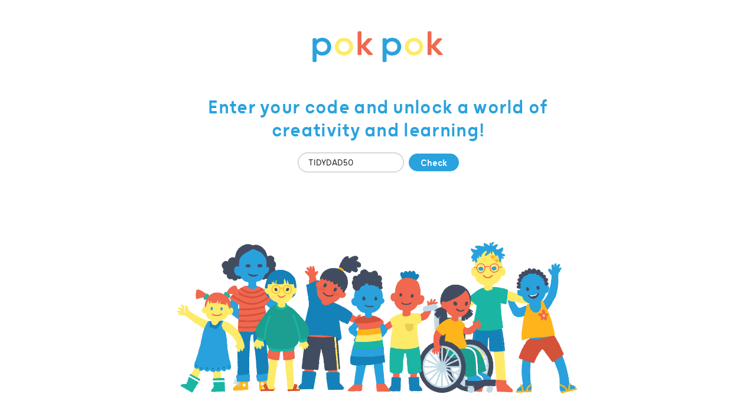

--- FILE ---
content_type: text/html; charset=UTF-8
request_url: https://playpokpok.com/redeem/?code=TIDYDAD50
body_size: 3306
content:

<!DOCTYPE html>
<html lang="en">
  <head>
    <title>Pok Pok | Redeem</title>
        <base href="/">
    <!-- <base href="/"> -->
    <meta charset="utf-8">
    <meta name="viewport" content="width=device-width, initial-scale=1, minimum-scale=1">
    <meta
      name="keywords"
      content="pok pok, educational app, learning app, toddler app, toddler game, educational toy, creative app, educational toddler app, learning app toddler, educational kids app, kids learning app, creative kids app"
    >
    <meta
      name="description"
      content="Pok Pok is a low-stimulation app for kids 2-7 filled with Montessori-inspired digital toys that offer a calmer way to learn through screen time play."
    >

    <!--web image preview in search result-->
    <!--
    <PageMap>
      <DataObject type="thumbnail">
        <Attribute name="src" value="https://playpokpok.com/res/previews/app_icon_300.png"/>
        <Attribute name="width" value="300"/>
        <Attribute name="height" value="300"/>
      </DataObject>
    </PageMap>
    -->
    <meta name="thumbnail" content="https://playpokpok.com/res/previews/app_icon_300.png" />

    
    <meta property="og:type" content="website">
    <meta property="og:title" content="Pok Pok | Redeem">
    <meta property="og:description" content="Pok Pok is a low-stimulation app for kids 2-7 filled with Montessori-inspired digital toys that offer a calmer way to learn through screen time play.">
    <meta property="og:url" content="https://playpokpok.com/redeem/">
    <!-- <meta property="og:image" content="https://playpokpok.com/res/previews/home.jpg"> -->
    <meta property="og:image" content="https://playpokpok.com/res/previews/app_icon_300.png">  

    <link rel="canonical" href="https://playpokpok.com/redeem/" />

    <link rel="preload" as="font" href="./res/fonts/GroldRoundedSlim-Regular.woff2" type="font/woff2" crossorigin="anonymous">
    <link rel="preload" as="font" href="./res/fonts/GroldRoundedSlim-Light.woff2" type="font/woff2" crossorigin="anonymous">
    <link rel="preload" as="font" href="./res/fonts/GroldRoundedSlim-SemiLight.woff2" type="font/woff2" crossorigin="anonymous">

    <link rel="apple-touch-icon" href="./res/img/static/icon-192x192.png">
    <link rel="manifest" href="./manifest.json">
    <link rel="icon" href="./favicon.ico">

    <link rel="stylesheet" href="./style/theme.css" />
          <link rel="stylesheet" href="./style/nav.css?v=42" />
          <link rel="stylesheet" href="./style/footer-minimal.css?v=42" />
          <link rel="stylesheet" href="./style/section.css?v=42" />
          <link rel="stylesheet" href="./style/video.css?v=42" />
          <link rel="stylesheet" href="./style/heading.css?v=42" />
          <link rel="stylesheet" href="./style/paragraph.css?v=42" />
          <link rel="stylesheet" href="./style/redeem.css?v=42" />
          <link rel="stylesheet" href="./style/carousel.css?v=42" />
          <link rel="stylesheet" href="./style/device.css?v=42" />
    
    <link rel="stylesheet" href="./style/smartbanner.min.css" />
    <style>.smartbanner {z-index: 10001;}</style>

    <!-- Global site tag (gtag.js) - Google Analytics -->
    <script async src="https://www.googletagmanager.com/gtag/js?id=G-W1WYWQQZFZ"></script>
    <script>
      window.dataLayer = window.dataLayer || [];
      function gtag(){dataLayer.push(arguments);}
      gtag('js', new Date());
      gtag('config', 'G-W1WYWQQZFZ');
    </script>

    <!-- Meta Pixel Code -->
    <meta name="facebook-domain-verification" content="s6k89gow9f5dn9fstr4xjxjiix1p6p" />
    <script>
      !function(f,b,e,v,n,t,s)
      {if(f.fbq)return;n=f.fbq=function(){n.callMethod?
      n.callMethod.apply(n,arguments):n.queue.push(arguments)};
      if(!f._fbq)f._fbq=n;n.push=n;n.loaded=!0;n.version='2.0';
      n.queue=[];t=b.createElement(e);t.async=!0;
      t.src=v;s=b.getElementsByTagName(e)[0];
      s.parentNode.insertBefore(t,s)}(window, document,'script',
      'https://connect.facebook.net/en_US/fbevents.js');
      fbq('init', '681366129810142');
      fbq('track', 'PageView');
    </script>
    <noscript><img height="1" width="1" style="display:none"
      src="https://www.facebook.com/tr?id=681366129810142&ev=PageView&noscript=1"
    />
    </noscript>
  </head>
  
  <body>
    <!--another try for web image preview in search result-->
    <img src="./res/previews/app_icon_300.png" style="display: none;">

    
<main>
  <nav class="minimal center">
    <a href="./" class="main_logo">
      <img src="./res/img/static/pokpok_logo.svg" alt="Pok Pok Logo">
    </a>
  </nav>

  <section class="center thin">

          <h1 class="h3 blue">Enter your code and unlock a world of creativity and learning!</h1>
    
    <form class="redeem" action="./actions/redeem.php" method="POST">
      <input type="hidden" name="referer" value="/redeem/">

      <input id="code" type="text" name="code" placeholder="Enter your code here" required value="TIDYDAD50" >
      <button class="" type="submit" >Check</button>

          </form>

      </section>

  <section class="tall center">
    <img alt="" src="./res/img/static/kid_group.png" class="kid_group">
  </section>

  <section class="center thin">
    <h2 class="h3 red">Independent, creative play for your little one</h2>
    <h3 class="h4 blue" style="margin-top: 0">A playroom filled with toys that spark imagination and creativity through open-ended play.</h3>
  </section>

  <section class="center thin">
    <div class="device kid-2">
      <img class="frame" src="./res/frames/ipad.png" alt="">
      <img class="kid" src="./res/img/video/ipad_kid.gif" alt="">
      <video class="video" disableRemotePlayback playsinline muted autoplay loop poster="./res/img/static/ipad_town.jpg" style="top: 5.5%; left: 3%;">
        <source src="./res/img/video/ipad_town.mp4" type="video/mp4">
      </video>

      <div class="device small_device" style="width: 60%">
        <img class="frame" src="./res/frames/iphone_landscape.png" alt="">
        <video class="video" disableRemotePlayback playsinline muted autoplay loop poster="./res/img/static/iphone_busyboard.jpg" style="top: 9%; left: 4%;">
          <source src="./res/img/video/iphone_busyboard.mp4" type="video/mp4">
        </video>
      </div>
    </div>
  </section>

  <section class="center thin tall">
    <h3 class="h4 blue">The only rule? There are no rules!</h3>
    <p>Everything goes because creative, open-ended toys never get boring. Kids will build, tinker, experiment, create and explore as they grow up.</p>
  </section>

  <section class="thin" style="display: flex; justify-content: center; align-items: center;">
    <img src="./res/img/static/AppStoreAwardWinner.png" alt="2023 App Store Award Winner" height="70">
    <img src="./res/img/static/AppleDesignAward.png" alt="2021 Apple Design Award Winner" height="70" style="margin: 0 30px;">
    <img src="./res/img/static/smart_media_award.png" alt="Smart Media Award Winner" height="70" style="margin-right: 30px;">
  </section>

  <section class="tall center blue edges">
    <img class="edge top" src="./res/edges/blue_organic.png" alt="">
    <img class="edge bottom" src="./res/edges/blue_organic.png" alt="">
    <h2 class="h3 yellow">What other parents think</h2>

    <div class="carousel">
      <div class="items controller">
        <div class="testimonial">
          <span>“This is really the greatest digital thing we’ve put in front of [our son] since we let him interact with technology around age 2.”</span>
          <span class="author">- Michael, dad of a 4.5 year-old</span>
        </div>
        <div class="testimonial">
          <span>“I love how it’s thoughtfully designed and invites my kids to discover things on their own, helping them become more confident.”</span>
          <span class="author">- Pamela, Mom of a 2.5, 4 and 5 year-old</span>
        </div>
        <div class="testimonial">
          <span>“Our students don't have pent up energy or aggression when they stop playing Pok Pok; they are calmer, and want to talk about the things they discovered or created.”</span>
          <span class="author">- Amanda, Early Childhood Education Teacher</span>
        </div>
        <div class="testimonial">
          <span>“I love how it’s thoughtfully designed and invites my kids to discover things on their own, helping them become more confident.”</span>
          <span class="author">- Pamela, Mom of a 2½, 4 and 5 year-old</span>
        </div>
        <div class="testimonial">
          <span>“I love the frog.”</span>
          <span class="author">- Clara, 2.5</span>
        </div>
        <div class="testimonial">
          <span>“This is so much more engaging than any other app my daughter has played with. The toys have a whole lot more depth and I know she’ll play with this for a long time.”</span>
          <span class="author">- Paul, Dad of a 5 year old</span>
        </div>
        <div class="testimonial">
          <span>“Pok Pok is a very powerful learning tool. It’s an ideal place for any child’s curiosity and exploration and lends itself to all types of learning.”</span>
          <span class="author">- Dr. Sudha Swaminathan, Professor of Early Childhood Education</span>
        </div>
        <div class="testimonial">
          <span>“I just love all of it”</span>
          <span class="author">- Matilda, 5 years old</span>
        </div>
      </div>
      <div class="arrows">
        <button type="button" class="arrow_left">
          <img src="./res/img/static/chevron_yellow.png" alt="Previous">
        </button>
        <button type="button" class="arrow_right">
          <img src="./res/img/static/chevron_yellow.png" alt="Next">
        </button>
      </div>
      <div class="dots"></div>
    </div>
  </section>

  <section class="center thin">
          <h1 class="h3 red">Enter your code and unlock a world of creativity and learning!</h1>
    
          <a class="redeem_button" href="./redeem/#code">Redeem now</a>
      </section>
</main>

<footer class="stroke">
  <img class="frog" src="./res/icons/video/frog.gif" alt="">

  <div class="legal">
    <span>&copy; 2021 Pok Pok Inc.</span>
    <span><a href="./privacy/">Privacy Policy</a> | <a href="./terms/">Terms of Service</a></span>
  </div>
</footer>

          <script src="./script/carousel.js?v=42"></script>
        <script src="./script/smartbanner.min.js"></script>
  </body>
</html>


--- FILE ---
content_type: text/css
request_url: https://playpokpok.com/style/theme.css
body_size: 265
content:
@font-face {
  font-family: 'Grold Rounded';
  src: url('../res/fonts/GroldRoundedSlim-Regular.woff') format('woff');
  src: url('../res/fonts/GroldRoundedSlim-Regular.woff2') format('woff2');
  /* src: url('../res/fonts/GroldRoundedSlim-Regular.otf') format('opentype'); */
  font-display: swap;
}
@font-face {
  font-family: 'Grold Rounded Light';
  src: url('../res/fonts/GroldRoundedSlim-Light.woff') format('woff');
  src: url('../res/fonts/GroldRoundedSlim-Light.woff2') format('woff2');
  /* src: url('../res/fonts/GroldRoundedSlim-Light.otf') format('opentype'); */
  font-display: swap;
}
@font-face {
  font-family: 'Grold Rounded SemiLight';
  src: url('../res/fonts/GroldRoundedSlim-SemiLight.woff') format('woff');
  src: url('../res/fonts/GroldRoundedSlim-SemiLight.woff2') format('woff2');
  /* src: url('../res/fonts/GroldRoundedSlim-SemiLight.otf') format('opentype'); */
  font-display: swap;
}
@font-face {
  font-family: 'dashes';
  src: url('../res/fonts/arial-dash.woff') format('woff');
  src: url('../res/fonts/arial-dash.woff2') format('woff2');
  font-display: swap;
}

:root {
  --pokpok-color-black: #424d61;
  --pokpok-color-dark-blue: #1582b9;
  --pokpok-color-blue: #29a2de;
  --pokpok-color-green: #1cb5a5;
  --pokpok-color-yellow: #fdeb6a;
  --pokpok-color-orange: #feb61c;
  --pokpok-color-red: #ef6950;
  --pokpok-color-white: #ffffff;
  --pokpok-color-grey: #c1d9e5;
  --pokpok-color-dark-green: #1c9f92;
  --pokpok-color-dark-yellow: #eace52;
  --pokpok-color-dark-red: #d5533b;

  --pokpok-color-sunflower: #FED351;

  --pokpok-font-regular: 'dashes', 'Grold Rounded', sans-serif;
  --pokpok-font-semilight: 'dashes', 'Grold Rounded SemiLight', sans-serif;
  --pokpok-font-light: 'dashes', 'Grold Rounded Light', sans-serif;

  font-size: .8em;
}

body {
  margin: 0;
  background: var(--pokpok-color-white);
  color: var(--pokpok-color-black);
  font-family: var(--pokpok-font-light);
}

.flex_center {
  display: flex;
  align-items: center;
  justify-content: center;
}


--- FILE ---
content_type: text/css
request_url: https://playpokpok.com/style/nav.css?v=42
body_size: 665
content:
nav {
  display: flex;
  align-items: center;
  justify-content: space-between;
  height: 100px;
  padding: 0 calc(calc(100% - 1080px) / 2);
  margin: 30px 0;
}
@media (max-width: 1180px) {
  nav {
    padding: 0 50px;
  }
}

nav .links {
  display: flex;
  align-items: center;
}
nav .links > a {
  margin: 0 5px;
  padding: 5px 16px;
  color: inherit;
  text-decoration: none;
  font-size: 1.2rem;
  font-family: var(--pokpok-font-semilight);
  position: relative;
}
nav .links > a .active {
  width: calc(100% - 16px);
  position: absolute;
  bottom: 0;
  left: 8px;
}

nav .menu_button {
  border: 0;
  border-radius: 100px;
  height: 60px;
  width: 60px;
  position: fixed;
  z-index: 10000;
  top: 30px;
  left: 30px;
  background: var(--pokpok-color-white);
  display: none;
  cursor: pointer;
}
nav .menu_button div {
  position: absolute;
  left: 25%;
  right: 25%;
  height: 3px;
}
nav .menu_button div.blue {
  background: var(--pokpok-color-blue);
  top: calc(50% - 13px);
}
nav .menu_button div.yellow {
  background: var(--pokpok-color-yellow);
  top: calc(50% - 2px);
}
nav .menu_button div.red {
  background: var(--pokpok-color-red);
  top: calc(50% + 9px);
}
nav .menu_button.scroll {
  box-shadow: 0 3px 10px 0 rgba(0,0,0,.2);
}

nav .main_logo {
  align-self: center;
}
nav .main_logo img {
  height: 60px;
}

nav.center {
  justify-content: center;
  grid-template-columns: auto;
}

#main_logo {
  display: inline-block;
  margin-bottom: 40px;
}
#main_logo img {
  height: 60px;
}

@media (max-width: 900px) {
  nav {
    justify-content: center;
  }
  nav.minimal {
    margin: 40px 0 20px;
    justify-content: center;
    grid-template-columns: auto;
  }

  nav .menu_button {
    display: block;
    transition: box-shadow .2s;
  }
  nav.open .menu_button.scroll {
    box-shadow: none;
  }
  nav .links {
    flex-direction: column;
    align-items: flex-start;
    position: fixed;
    top: 0;
    left: 0;
    right: 0;
    background: var(--pokpok-color-white);
    z-index: 9000;
    padding: 100px 22px 30px;
    box-shadow: 0 2px 100px 0 rgba(0,0,0,.4);
    pointer-events: none;
    -webkit-clip-path: circle(30px at 60px 60px);
    clip-path: circle(30px at 60px 60px);
    visibility: hidden;
    transition: clip-path .2s, visibility .01s linear .2s;
  }
  nav.open .links {
    pointer-events: all;
    -webkit-clip-path: circle(100% at 50vw 50vh);
    clip-path: circle(100% at 50vw 50vh);
    visibility: visible;
    transition: clip-path .3s;
  }
  nav .links > a {
    margin: 5px 5px;
    display: block;
    font-size: 1.4rem;
  }
}
@media (max-width: 700px) {
  nav {
    height: 50px;
    margin: 40px 0 20px;
  }
  nav .main_logo img {
    height: 40px;
  }

  nav.minimal {
    margin: 50px 0 20px;
  }

  #main_logo {
    margin-bottom: 10px;
  }
  #main_logo img {
    height: 40px;
  }
}


--- FILE ---
content_type: text/css
request_url: https://playpokpok.com/style/footer-minimal.css?v=42
body_size: 267
content:
footer {
  padding: 50px 10px 30px;
  font-size: 1rem;
  text-align: center;
  position: relative;
}
footer.large {
  padding: 20px 0;
}
footer.stroke {
  border-top: 1px solid rgba(0,0,0,.1);
  padding: 20px 16px;
  text-align: left;
  margin-top: 50px;
}

footer .frog {
  position: absolute;
  top: -68px;
  right: 17%;
  height: 80px;
  width: 80px;
}

footer .social a {
  display: inline-flex;
  height: 1.8rem;
  width: 1.8rem;
  background: var(--pokpok-color-black);
  border-radius: 100px;
  align-items: center;
  justify-content: center;
  margin: 20px .2rem;
  outline: none;
  transition: box-shadow .15s;
}
footer .social a:focus-visible {
  box-shadow: 0 0 0 3px rgba(0,0,0,.3);
}
footer .social a img {
  height: 1rem;
  width: 1rem;
}

footer.large .social a {
  height: 2.5rem;
  width: 2.5rem;
  margin: 0 .2rem;
}
footer.large .social a img {
  height: 1.2rem;
  width: 1.2rem;
}

footer > span {
  opacity: .6;
  display: block;
  line-height: 1.2em;
}

footer .legal {
  font-size: .8rem;
  opacity: .6;
  line-height: 1.4em;
  padding-top: 20px;
}
footer.stroke .legal {
  padding-top: 0;
}
footer .legal span {
  display: block;
}
footer .legal a {
  text-decoration: none;
  color: inherit;
}
footer .legal a:hover {
  text-decoration: underline;
}

@media (max-width: 900px) {
  footer .frog {
    top: -50px;
    right: 30px;
    height: 60px;
    width: 60px;
  }
}


--- FILE ---
content_type: text/css
request_url: https://playpokpok.com/style/section.css?v=42
body_size: 1960
content:
section.columns .device.kid.desktop-only {
  display: block;
}

section.columns.medium.mobile-only {
  display: none;
}

main {
  overflow-x: hidden;
}
main.flex {
  display: flex;
  flex-direction: column;
  min-height: 100vh;
}

section {
  margin: 30px 0;
  max-width: 1080px;
  padding: 0 calc(calc(100% - 1080px) / 2);
  box-sizing: content-box;
}

section.center {
  text-align: center;
}

section.thin {
  max-width: 700px;
  padding: 0 calc(calc(100% - 700px) / 2);
}

section.medium {
  margin: 50px 0;
}
section.tall {
  margin: 100px 0;
}
section.less-tall {
  margin: 40px 0;
}

section.columns {
  display: grid;
  grid-template-columns: repeat(auto-fit, minmax(0, 1fr));
  align-items: center;
  align-content: center;
  grid-gap: 0 150px;
}
section.columns > * {
  grid-row: 1;
}
section.columns.thin {
  grid-gap: 0 30px;
}

section.flex_columns {
  display: flex;
  align-items: flex-start;
  justify-content: space-between;
}
section.flex_columns .center {
  text-align: center;
  width: 205px;
}

/* Grid section */
section.grid {
  display: grid;
  grid-template-columns: repeat(3, 1fr);
  grid-gap: 70px;
}
section.grid.two {
  grid-template-columns: repeat(2, 1fr);
  grid-gap: 70px 100px;
}
section.grid.two > div {
  margin: 0 50px;
}
section.grid.compact {
  grid-gap: 0px 80px;
  /* grid-template-columns: repeat(auto-fit, minmax(250px, 1fr)); */
  display: flex;
  flex-wrap: wrap;
  justify-content: center;
  margin-top: 20px;
}
section.grid.compact.ada {
  margin-bottom: 20px;
}
section.grid.compact.icons {
  grid-template-columns: 1fr 1fr 1fr;
  display: grid;
  grid-gap: 0px 20px;
}
section .grid_item {
  text-align: center;
}
section .grid_item h3 {
  margin: 10px auto;
}
section .grid_item p {
  margin: 10px auto;
}

/* "Drawn" section edges */
section.edges {
  position: relative;
  padding-top: 1px !important;
  padding-bottom: 1px !important;
}
section.edges .edge {
  position: absolute;
  left: 0;
  right: 0;
  width: 100%;
  z-index: 0;
  user-select: none;
}
section.edges .edge.top {
  top: 0;
  transform: translateY(-50%);
}
section.edges .edge.bottom {
  bottom: 0;
  transform: translateY(50%);
}
section.edges > *:not(.edge) {
  z-index: 5;
  position: relative;
}

section.intersect {
  margin-bottom: 250px;
}
section.intersect .device {
  height: 0;
  padding-bottom: 100px;
}

section.attach {
  top: 0;
  left: 0;
  right: 0;
}
.parallax {
  z-index: 100;
  background: var(--pokpok-color-white);
}
@media (prefers-reduced-motion: reduce) {
  section.attach {
    position: initial !important;
  }
  .parallax {
    position: initial !important;
    margin-top: 0 !important;
  }
}

.show-700 {
  display: none;
}
.show-900 {
  display: none;
}

section.red {
  background-color: var(--pokpok-color-red);
  color: var(--pokpok-color-white);
}
section.blue {
  background-color: var(--pokpok-color-blue);
  color: var(--pokpok-color-white);
}
section.green {
  background-color: var(--pokpok-color-green);
  color: var(--pokpok-color-white);
}
section.yellow {
  background-color: var(--pokpok-color-yellow);
  color: var(--pokpok-color-blue);
}
section.grey {
  background-color: var(--pokpok-color-grey);
  color: var(--pokpok-color-black);
}
section.sunflower {
  background-color: var(--pokpok-color-sunflower);
  color: var(--pokpok-color-white);
}

.grey_background {
  background-color: #f6fafc;
  box-shadow: 0 -50px 0 0 #f6fafc, 0 50px 0 0 #f6fafc;
  position: relative;
}
.grey_background.thin {
  box-shadow: none;
}
.grey_background::before,
.grey_background::after {
  content: "";
  position: absolute;
  background-image: url("../res/edges/grey_organic.png");
  left: 0;
  height: 30px;
  width: 100%;
  background-size: cover;
  background-repeat: no-repeat;
  background-position: top;
}
.grey_background::before {
  top: -70px;
}
.grey_background::after {
  bottom: -70px;
  background-position: bottom;
}
.grey_background.thin::before {
  top: -20px;
}
.grey_background.thin::after {
  bottom: -20px;
}
.grey_background.frog .frog {
  position: absolute;
  top: -110px;
  left: 14%;
  height: 60px;
  width: 60px;
}

section.playtest {
  margin-bottom: 0;
}

section.playtest + section {
  margin-top: 0;
}

.playtest + footer {
  border: none;
}

.stores_area {
  margin-top: 40px;
  margin-bottom: 20px;
  display: flex;
  column-gap: 10px;
}

.stores_area {
  text-decoration: none;
}

.stores_area img {
  height: 40px;
}

.awards_area {
  display: flex;
  align-items: center;
  gap: 25px;
}

.awards_area .stars {
  display: flex;
  align-items: center;
  gap: 4px;
}

.awards_area .stars img {
  width: 20px;
  height: 20px;
}

.awards_area .reviews_text {
  font-size: 19px;
  color: #424d61;
  font-weight: 400;
}

/* Awards Grid Section */
section.awards-grid {
  display: grid;
  grid-template-columns: repeat(4, 1fr);
  align-items: center;
  justify-items: center;
  gap: 0;
}

.award-item {
  display: flex;
  align-items: center;
  justify-content: center;
  border-right: 1px solid #e0e0e0;
  height: 100%;
  width: 100%;
}

.award-item:last-child {
  border-right: none;
}

/* Desktop Image Sizes */
.time-hundred {
  width: 116px;
  height: 150px;
}

.apple-design {
  width: 128px;
  height: 128px;
}

.app-store {
  width: 120px;
  height: 119px;
}

.thoughtful-design {
  width: 221px;
  height: 106px;
}

@media (min-width: 1180px) {
  section.edges .edge.top {
    top: -60px;
    transform: none;
  }
  section.edges .edge.bottom {
    bottom: -60px;
    transform: none;
  }
}
@media (max-width: 1180px) {
  section {
    padding: 0 50px;
  }
  section.columns {
    grid-gap: 0 50px;
  }
  .device.kid .frame {
    width: 80%;
  }
  .device.kid .kid {
    left: 4% !important;
  }
  .device.kid .video {
    width: 75%;
  }
  .awards_area {
    flex-wrap: wrap;
  }
}
@media (max-width: 900px) {
  section.columns {
    display: block;
    text-align: center;
  }
  section.grid.two {
    grid-gap: 70px;
  }
  section.grid.two > div {
    margin: 0;
  }
  section.flex_columns {
    flex-direction: column;
    text-align: center;
  }
  section.flex_columns.reverse {
    flex-direction: column-reverse;
  }
  section.attach {
    position: initial !important;
    margin: 50px 0 !important;
  }
  .parallax {
    position: initial !important;
    margin-top: 0 !important;
  }
  .hide-900 {
    display: none !important;
  }
  .show-900 {
    display: initial !important;
  }
  .grey_background {
    box-shadow: 0 -50px 0 0 #f6fafc, 0 50px 0 0 #f6fafc;
  }
  .grey_background.frog {
    margin-top: 100px;
  }
  .grey_background.frog .frog {
    top: -105px;
    left: calc(50% - 25px);
    height: 50px;
    width: 50px;
  }

  .device.kid .frame {
    width: 75%;
    margin-left: 0% !important;
  }
  .device.kid .kid {
    left: 2% !important;
  }
  .device.kid .video {
    width: 70%;
    margin-left: 12% !important;
  }
  .stores_area {
    display: none;
    /* visibility: hidden; */
  }
  .awards_area {
    flex-direction: column;
    justify-content: center;
    align-items: center;
    gap: 12px;
    margin: 40px auto;
  }

  .awards_area .reviews_text {
    text-align: center;
    font-size: 14px;
  }

  section.awards-grid {
    grid-template-columns: repeat(2, 1fr);
    grid-template-rows: repeat(2, 1fr);
    row-gap: 20px;
    column-gap: 0;
  }

  .award-item {
    border-right: 1px solid #e0e0e0;
    /* padding: 30px 20px; */
  }

  .award-item:nth-child(2n) {
    border-right: none;
  }

  .award-item:nth-child(3),
  .award-item:nth-child(4) {
    border-bottom: none;
  }

  /* Mobile Image Sizes */
  .time-hundred {
    width: 88px;
    height: 114px;
  }

  .apple-design {
    width: 101px;
    height: 101px;
  }

  .app-store {
    width: 99px;
    height: 99px;
  }

  .thoughtful-design {
    width: 155px;
    height: 74px;
  }
  section.columns .device.kid.desktop-only {
    display: none;
  }

  section.columns.medium.mobile-only {
    display: block;
  }
  medium awards-grid
}
@media (max-width: 760px) {
  section.thin {
    padding: 0 30px;
  }
}
@media (max-width: 700px) {
  section {
    padding: 0 30px;
  }
  section.tall.edges {
    margin-top: 80px;
    margin-bottom: 80px;
  }
  section.edges .edge {
    left: calc(100% - 700px);
    right: 0;
    width: 700px;
  }
  section.tall {
    margin: 50px 0;
  }
  .grey_background + section.tall:not(.edges) {
    margin: 100px 0;
  }
  .grey_background {
    margin-top: 100px;
  }
  .grey_background.thin {
    margin-top: 0;
  }
  section.intersect {
    margin-bottom: 35vw;
  }
  section.intersect .device {
    padding-bottom: 15vw;
  }

  section.grid {
    grid-template-columns: 1fr 1fr;
  }

  .show-700 {
    display: initial !important;
  }
  .hide-700 {
    display: none !important;
  }
}
@media (max-width: 500px) {
  section.grid {
    grid-template-columns: 1fr;
    margin: 30px auto 60px;
  }
  section.grid.two {
    grid-template-columns: 1fr;
    grid-gap: 30px;
  }
  section.grid.two > div {
    text-align: center;
  }
  section.grid.two > div .icon {
    width: 70px;
    height: 70px;
  }
  section.grid.compact {
    grid-gap: 0 20px;
  }
  .hide-500 {
    display: none !important;
  }

  .device.kid .frame {
    width: 65%;
    margin-left: -13% !important;
  }
  .device.kid .kid {
    left: 2% !important;
  }
  .device.kid .video {
    width: 60%;
    margin-left: 10% !important;
  }
}

@media (min-height: 900px) {
  section.attach {
    margin: 100px 0;
  }
}
@media (max-height: 450px) {
  section.attach {
    position: initial !important;
  }
  .parallax {
    position: initial !important;
    margin-top: 0 !important;
  }
}


--- FILE ---
content_type: text/css
request_url: https://playpokpok.com/style/video.css?v=42
body_size: -86
content:
video {
  max-width: 100%;
}

video.icon, img.icon {
  width: 80px;
  height: 80px;
  object-fit: contain;
}
video.icon.small {
  width: 60px;
  height: 60px;
}
video.icon.large,
img.icon.large {
  width: 150px;
  height: 150px;
}

.kid_group {
  width: 700px;
}

@media (max-width: 500px) {
  video.icon, img.icon {
    width: 130px;
    height: 130px;
  }

  .kid_group {
    max-width: initial;
    width: 150vw;
    margin-left: -33vw;
  }
}


--- FILE ---
content_type: text/css
request_url: https://playpokpok.com/style/heading.css?v=42
body_size: 136
content:
.h1, .h2 {
  font-size: 3rem;
  font-weight: 400;
  margin: 20px auto;
  line-height: 1.3em;
  letter-spacing: .01em;
}

.h3 {
  font-size: 2.4rem;
  font-weight: 400;
  margin: 20px auto;
  line-height: 1.3em;
  letter-spacing: .01em;
}

.h4 {
  font-size: 1.7rem;
  font-weight: 400;
  margin: 40px auto 20px;
  line-height: 1.2em;
}

.h5 {
  font-size: 1.4rem;
  font-weight: 400;
  margin: 20px auto 0;
  line-height: 1.2em;
}

.small_text .h4 {
  font-size: 1.4rem;
}
.small_text .h5 {
  font-size: 1.2rem;
}

@media (max-width: 700px) {
  .h1 {
    font-size: 2.5rem;
    line-height: 1.2em;
  }

  .h2, .h3 {
    font-size: 1.8rem;
  }

  .h4 {
    font-size: 1.4rem;
  }

  .h5 {
    font-size: 1.1rem;
  }

  .small_text .h4 {
    font-size: 1.2rem;
  }
  .small_text .h5 {
    font-size: 1rem;
  }
}

.h1, .h2, .h3, .h4, .h5, .h6 {
  display: block;
  font-family: var(--pokpok-font-regular);
  scroll-margin: 20px;
}

.h1.red, .h2.red, .h3.red, .h4.red, .h5.red, .h6.red { color: var(--pokpok-color-red); }
.h1.blue, .h2.blue, .h3.blue, .h4.blue, .h5.blue, .h6.blue { color: var(--pokpok-color-blue); }
.h1.green, .h2.green, .h3.green, .h4.green, .h5.green, .h6.green { color: var(--pokpok-color-green); }
.h1.yellow, .h2.yellow, .h3.yellow, .h4.yellow, .h5.yellow, .h6.yellow { color: var(--pokpok-color-yellow); }
.h1.dark-yellow, .h2.dark-yellow, .h3.dark-yellow, .h4.dark-yellow, .h5.dark-yellow, .h6.dark-yellow { color: var(--pokpok-color-dark-yellow); }


--- FILE ---
content_type: text/css
request_url: https://playpokpok.com/style/paragraph.css?v=42
body_size: 106
content:
p, ul, ol {
  font-size: 1.4rem;
  font-weight: 400;
  line-height: 1.4em;
  margin: 20px auto;
  font-family: var(--pokpok-font-light);
}
li {
  margin: 6px 0;
}

p.tall {
  margin: 40px auto;
}

p.large {
  font-family: var(--pokpok-font-regular);
  font-size: 1.7rem;
}

p.thin {
  max-width: 700px;
}
p.extrathin {
  max-width: 450px;
}

p.small {
  font-size: 1.1rem;
  opacity: .9;
  font-family: var(--pokpok-font-semilight);
}

.small_text p, .small_text ul, .small_text ol {
  font-size: 1.2rem;
  line-height: 1.5em;
}

.h5 + p, .h5 + ul, .h5 + ol {
  margin-top: 0;
}

p a {
  color: inherit;
}

@media (max-width: 700px) {
  p, ul, ol {
    font-size: 1.1rem;
  }
  .small_text p, .small_text ul, .small_text ol {
    font-size: 1rem;
  }
  p.large {
    font-size: 1.2rem;
  }
  p.tall {
    margin: 20px auto;
  }
}

p.light {
  font-family: var(--pokpok-font-light);
}
p.semilight {
  font-family: var(--pokpok-font-semilight);
}
p.semilight strong {
  font-family: var(--pokpok-font-regular);
}

p span.red { color: var(--pokpok-color-red); }
p span.blue { color: var(--pokpok-color-blue); }
p span.green { color: var(--pokpok-color-green); }
p span.yellow { color: var(--pokpok-color-yellow); }


--- FILE ---
content_type: text/css
request_url: https://playpokpok.com/style/redeem.css?v=42
body_size: 270
content:
.redeem {
  display: flex;
  position: relative;
  align-items: center;
  justify-content: center;
  margin-bottom: 38px;
}
.redeem.code {
  flex-direction: column;
}

.redeem input {
  font: inherit;
  border-radius: 100px;
  border: 0;
  box-shadow: inset 0 0 0 1.5px rgba(0,0,0,.2);
  font-size: 1.1rem;
  padding: 8px 18px;
  width: 180px;
  box-sizing: border-box;
  -moz-appearance: none;
  -webkit-appearance: none;
  appearance: none;
}
.redeem input:focus {
  outline: 0;
  box-shadow: inset 0 0 0 1.5px var(--pokpok-color-blue);
}

.redeem button {
  font: inherit;
  border: 0;
  background: none;
  border-radius: 100px;
  padding: 4px 20px;
  font-family: var(--pokpok-font-regular);
  font-size: 1.2rem;
  display: block;
  margin: 0;
  cursor: pointer;
  color: var(--pokpok-color-white);
  background-color: var(--pokpok-color-blue);
  margin-left: 8px;
}
.redeem.code button {
  padding: 6px 22px;
  min-width: 25ch;
  margin-top: 1.5em;
}
.redeem button.success {
  padding: 4px 6px;
}
.redeem button.success img {
  height: 24px;
  width: 24px;
}

.redeem .error {
  position: absolute;
  top: 100%;
  left: 0;
  right: 0;
  color: var(--pokpok-color-red);
  font-family: var(--pokpok-font-semilight);
  font-size: 1.1rem;
  text-align: center;
}


.redeem_button {
  font-family: var(--pokpok-font-semilight);
  font-size: 1.4rem;
  text-decoration: none;
  color: var(--pokpok-color-white);
  background-color: var(--pokpok-color-blue);
  display: inline-block;
  padding: 12px 22px;
  border-radius: 100px;
  line-height: 1;
}


--- FILE ---
content_type: text/css
request_url: https://playpokpok.com/style/carousel.css?v=42
body_size: 604
content:
.carousel {
  margin: 40px auto 20px;
}

.carousel .items::-webkit-scrollbar,
.carousel .items::-webkit-scrollbar-track,
.carousel .items::-webkit-scrollbar-thumb {
  width: 0;
  height: 0;
  background: transparent;
  display: none;
}
.carousel .items {
  -ms-overflow-style: none;
  scrollbar-width: none;
  max-width: 400px;
  width: 100%;
  overflow-x: hidden;
  margin: 0 auto 20px;
  scroll-snap-type: x mandatory;
  scroll-behavior: smooth;
  display: flex;
  align-items: center;
}
.carousel .items.controller {
  overflow-x: scroll;
}
.carousel .device .items {
  max-width: initial;
  width: 95%;
  position: absolute;
  top: 4%;
  left: 2.5%;
}
.carousel .items > * {
  width: calc(100% - 50px);
  min-width: calc(100% - 50px);
  padding: 0 25px;
  scroll-snap-align: start;
}
.carousel .items > video,
.carousel .items > img {
  padding: 0;
  width: 100%;
  min-width: 100%;
}

.carousel .dots {
  display: flex;
  align-items: center;
  justify-content: center;
  grid-gap: 0 4px;
}
.carousel .dots > button {
  height: 26px;
  width: 26px;
  cursor: pointer;
  display: flex;
  align-items: center;
  justify-content: center;
  background: none;
  border: 0;
  appearance: none;
}
.carousel .dots > button::after {
  content: '';
  height: 7px;
  width: 7px;
  min-width: 7px;
  border-radius: 100px;
  background-color: var(--pokpok-color-blue);
  opacity: .4;
  transition: opacity .2s;
}
.carousel .dots > button.active::after {
  opacity: 1;
}
.red .carousel .dots > button::after,
.blue .carousel .dots > button::after {
  background-color: var(--pokpok-color-white);
}

.carousel .arrows {
  max-width: 400px;
  width: 100%;
  margin: 0 auto;
  position: relative;
}
.carousel .arrows > button {
  position: absolute;
  background: none;
  border: 0;
  appearance: none;
  height: 50px;
  width: 50px;
  cursor: pointer;
  top: -100px;
}
.carousel .arrows > button.arrow_left {
  left: -50px;
  transform: rotate(180deg);
}
.carousel .arrows > button.arrow_right {
  right: -50px;
}
.carousel .arrows > button img {
  height: 20px;
}

.carousel .testimonial {
  font-size: 1.1rem;
}
.carousel .testimonial .author {
  font-size: 1rem;
  display: block;
  margin-top: 20px;
  font-style: italic;
}

.carousel .label {
  font-size: 1.9rem;
  letter-spacing: .03em;
  font-family: var(--pokpok-font-regular);
  margin-top: 20px;
}
.carousel .label .new::before {
  content: 'New';
  color: var(--pokpok-color-red);
  font-size: 1.1rem;
  font-family: var(--pokpok-font-regular);
  display: block;
}
.carousel .label .caption {
  font-size: 1.4rem;
  display: block;
  margin-top: 4px;
  font-family: var(--pokpok-font-light);
}

@media (max-width: 500px) {
  .carousel .arrows > button {
    top: -130px;
  }
  .carousel .arrows > button.arrow_left {
    left: -30px;
  }
  .carousel .arrows > button.arrow_right {
    right: -30px;
  }
  .carousel .arrows > button img {
    height: 16px;
  }

  .carousel .testimonial .author {
    font-size: .9rem;
  }

  .carousel .label .caption {
    font-size: 1.1rem;
    margin-top: 0;
  }
}


--- FILE ---
content_type: text/css
request_url: https://playpokpok.com/style/device.css?v=42
body_size: 314
content:
.device {
  position: relative;
  margin: 20px auto;
  width: 100%;
  user-select: none;
}
.device .frame {
  width: 100%;
  filter: drop-shadow(0 4px 10px rgba(0,0,0,.2));
  z-index: 10;
  position: relative;
  pointer-events: none;
}

.device .video {
  position: absolute;
  width: 93%;
}

.device .small_device {
  position: absolute;
  bottom: -15%;
  right: -5%;
}
.device .small_device .video {
  z-index: 11;
}
.device .small_device .frame {
  z-index: 12;
}


.device.kid {
  margin: 0;
  width: 110%;
}
.device.kid-2 {
  margin: 0;
  margin-left: -1em;
}
.device.kid .frame,
.device.kid .video {
  margin-left: 15%;
}
.device.kid-2 > .frame,
.device.kid-2 > .video {
  margin-left: 15%;
  width: 85%;
}
.device.kid-2 > .video {
  width: 80%;
}
.device.kid .kid {
  position: absolute;
  bottom: -2%;
  left: 1%;
  height: 60%;
  z-index: 20;
}
.device.kid-2 .kid {
  position: absolute;
  bottom: -2%;
  left: 3%;
  height: 60%;
  z-index: 20;
}

@media (min-width: 1180px) {
  .device.kid {
    width: 120%;
  }
}

@media (max-width: 900px) {
  .device.kid {
    margin: 20px auto;
  }
}

@media (max-width: 500px) {
  .device.kid {
    width: 130%;
  }
  .device.kid .kid {
    left: 1%;
  }
}

.android-center {
  margin: auto;
  width: 50%;
}

.device.android {
  margin: 0;
  margin-left: -1em;
  width: 100%;
}

.device.android > .frame,
.device.android > .video {
  margin-left: 15%;
  width: 75%;
}

.device.android > .video {
  width: 70%;
  top: 5.5%; 
  left: 2%;
}

.device.android .kid {
  position: absolute;
  bottom: -2%;
  left: 3%;
  height: 60%;
  z-index: 20;
}

.orange {
  color: var(--pokpok-color-orange);
}

.black {
  color: var(--pokpok-color-black);

}

.fw-600 {
  font-weight: 600;
}

.fs-larger {
  font-size: larger;
}

.android-laurels img{
  width: 55%;
}

@media (max-width: 900px){
  .android-laurels img{
    width: 90%
  }
}

@media (max-width: 600px){
  .android-laurels img{
    width: 100%
  }
}

@media(min-width: 600px){
  .android-center{
    width: 35%;
  }
}

@media(min-width:768px){
  .android-center{
    width: 30%;
  }
}

@media(min-width: 992px){
  .android-center{
    width: 25%;
  }
}

@media(min-width:1200px){
  .android-center{
    width: 20%;
  }
}

--- FILE ---
content_type: image/svg+xml
request_url: https://playpokpok.com/res/img/static/pokpok_logo.svg
body_size: 602
content:
<?xml version="1.0" encoding="utf-8"?>
<!-- Generator: Adobe Illustrator 25.2.2, SVG Export Plug-In . SVG Version: 6.00 Build 0)  -->
<svg version="1.1" id="Layer_1" xmlns="http://www.w3.org/2000/svg" xmlns:xlink="http://www.w3.org/1999/xlink" x="0px" y="0px"
	 viewBox="0 0 483 128" style="enable-background:new 0 0 483 128;" xml:space="preserve">
<style type="text/css">
	.st0{fill:#29A2DE;}
	.st1{fill:#FDEB6A;}
	.st2{fill:#EF6950;}
</style>
<g>
	<path class="st0" d="M38.8,45.2c10.8,0,19.5,7.8,19.5,18.8s-8.7,18.8-19.5,18.8S19.5,75.3,19,64.7V64C19,53,27.9,45.2,38.8,45.2z
		 M19.1,88.2c8.4,7.8,17,7.8,22.1,7.8c17.1,0,31.2-14.3,31.2-32S58.2,32,41.1,32c-5,0-13.6,0-22.1,7.7v-3.1c-0.1-1.6-1.3-2.8-2.9-3
		H7.9c-1.6,0.2-2.8,1.4-2.9,3v79.8c0.1,1.6,1.3,2.8,2.9,3h8.3c1.6-0.2,2.8-1.4,2.9-3V88.2z"/>
	<path class="st1" d="M118.8,82.8c-10.6,0-19.2-7.9-19.2-18.8s8.6-18.8,19.2-18.8S138,53.1,138,64S129.4,82.8,118.8,82.8z M118.8,32
		c-18.6,0-33.3,14.3-33.3,32s14.6,32,33.3,32S152,81.7,152,64S137.4,32,118.8,32L118.8,32z"/>
	<path class="st2" d="M197.1,63.3l23.6-26.4c0-1.8-1.4-3.2-3.2-3.3h-11.3c-1.3,0-2.1,1-3,2l-21.1,23.7V11.5c-0.1-1.6-1.3-2.8-2.9-3
		H171c-1.6,0.2-2.8,1.4-2.9,3v79.8c0.1,1.6,1.3,2.8,2.9,3h8.3c1.6-0.2,2.8-1.4,2.9-3V67.7l23.4,24.7c0.9,1,1.7,2,3,2h11.6
		c1.8-0.1,3.2-1.5,3.2-3.3L197.1,63.3z"/>
	<path class="st0" d="M292.5,45.2C303.3,45.2,312,53,312,64s-8.7,18.8-19.5,18.8s-19.4-7.5-19.8-18.1V64
		C272.8,53,281.6,45.2,292.5,45.2z M272.8,88.2c8.5,7.8,17,7.8,22.1,7.8c17.1,0,31.2-14.3,31.2-32s-14.2-32-31.2-32
		c-5,0-13.6,0-22.1,7.7v-3.1c-0.1-1.6-1.3-2.8-2.9-3h-8.3c-1.6,0.2-2.8,1.4-2.9,3v79.8c0.1,1.6,1.3,2.8,2.9,3h8.3
		c1.6-0.2,2.8-1.4,2.9-3V88.2z"/>
	<path class="st1" d="M372.5,82.8c-10.6,0-19.2-7.9-19.2-18.8s8.6-18.8,19.2-18.8s19.2,7.9,19.2,18.8S383.1,82.8,372.5,82.8z
		 M372.5,32c-18.6,0-33.2,14.3-33.2,32s14.6,32,33.2,32s33.2-14.3,33.2-32S391.1,32,372.5,32L372.5,32z"/>
	<path class="st2" d="M450.8,63.3l23.6-26.4c0-1.8-1.4-3.2-3.1-3.3H460c-1.3,0-2.1,1-3,2l-21.1,23.7V11.5c-0.1-1.6-1.3-2.8-2.9-3
		h-8.3c-1.6,0.2-2.8,1.4-2.9,3v79.8c0.1,1.6,1.3,2.8,2.9,3h8.3c1.6-0.2,2.8-1.4,2.9-3V67.7l23.4,24.7c0.9,1,1.7,2,3,2h11.6
		c1.8-0.1,3.1-1.5,3.1-3.3L450.8,63.3z"/>
</g>
</svg>


--- FILE ---
content_type: text/javascript
request_url: https://playpokpok.com/script/carousel.js?v=42
body_size: 724
content:
const carousels = document.querySelectorAll('.carousel');

const setCarouselPage = (carousel, page, auto = false) => {
  carousel.dataset.page = page;
  carousel.dataset.animStart = Math.floor(performance.now());
  carousel.querySelectorAll('.items').forEach(item => item.scroll({left: page * item.clientWidth, top: 0, behavior: 'smooth'}));

  const dots = carousel.querySelector('.dots').children;
  for (let i = 0; i < dots.length; i++) {
    dots[i].className = page === i ? 'active' : '';
  }

  carousel.querySelectorAll('.items video').forEach((video, i) => i === page ? video.play() : video.pause());

  if (!auto) {
    clearInterval(carousel.dataset.interval);
  }
};

carousels.forEach(carousel => {
  const items = carousel.querySelector('.items').children.length;
  // Set initial page
  carousel.dataset.page = 0;
  carousel.dataset.interval = setInterval(() => setCarouselPage(carousel, parseInt(carousel.dataset.page)+1 >= items ? 0 : parseInt(carousel.dataset.page)+1, true), 5000);

  if (carousel.querySelector('.items').children[0].tagName == 'VIDEO') {
    carousel.querySelector('.items').children[0].play();
  }

  // Arrows
  if (carousel.querySelector('.arrows')) {
    carousel.querySelector('.arrow_left').addEventListener('click', () => setCarouselPage(carousel, parseInt(carousel.dataset.page)-1 < 0 ? items-1 : parseInt(carousel.dataset.page)-1));
    carousel.querySelector('.arrow_right').addEventListener('click', () => setCarouselPage(carousel, parseInt(carousel.dataset.page)+1 >= items ? 0 : parseInt(carousel.dataset.page)+1));
  }

  // Get item name
  const itemsLabel = carousel.querySelectorAll('.items')[1];
  // Dots
  const dotContainer = carousel.querySelector('.dots');
  for (let i = 0; i < items; i++) {
    const labelTitle = itemsLabel.children[i].querySelector('span').innerText;
    const dot = document.createElement('button');
    dot.type = 'button';
    dot.setAttribute('aria-label', labelTitle);
    dot.addEventListener('click', () => setCarouselPage(carousel, i));
    if (i === 0) {
      dot.className = 'active';
    }
    dotContainer.appendChild(dot);
  }

  // On scroll
  carousel.querySelectorAll('.items.controller').forEach(item => {
    let observer = new IntersectionObserver(entries => {
      const entry = entries.filter(e => e.isIntersecting)[0];
      if (entry && entry.target) {
        const index = Array.prototype.indexOf.call(item.children, entry.target);
        if (parseInt(carousel.dataset.page) !== index) {
          if (carousel.dataset.animStart === undefined || Math.floor(entry.time)-1000 > parseInt(carousel.dataset.animStart)) {
            setCarouselPage(carousel, index);
          }
        }
      }
    }, {
      root: item,
      rootMargin: '1px',
      threshold: 1.0,
    });

    Array.from(item.children).forEach(slide => observer.observe(slide));
  });
});
